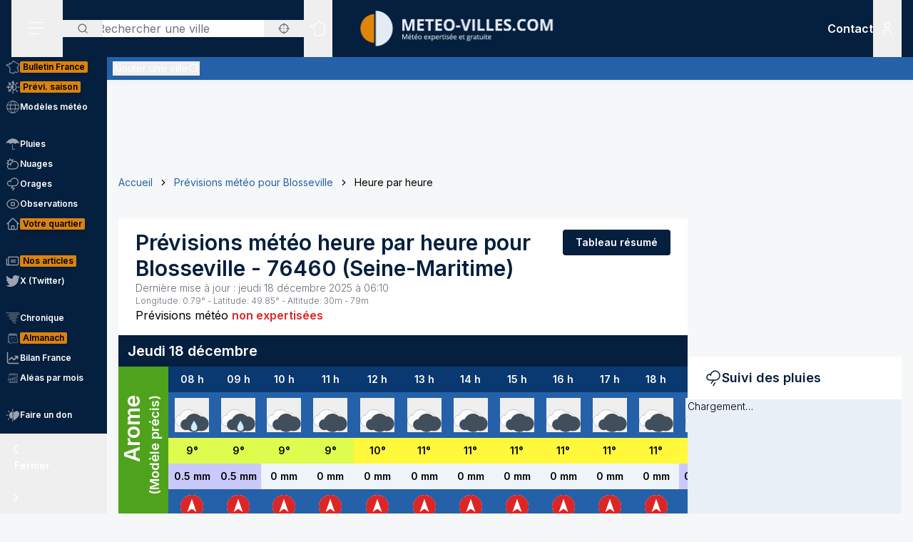

--- FILE ---
content_type: application/javascript; charset=utf-8
request_url: https://www.meteo-villes.com/_next/static/chunks/app/%5Blocale%5D/unaudited/%5Bsite%5D/(full-width)/previsions-meteo/%5BcitySlug%5D/layout-e5f57f7320590751.js
body_size: -78
content:
!function(){try{var e="undefined"!=typeof window?window:"undefined"!=typeof global?global:"undefined"!=typeof self?self:{},d=(new e.Error).stack;d&&(e._sentryDebugIds=e._sentryDebugIds||{},e._sentryDebugIds[d]="76c195c3-a6f8-4ec5-a55b-6d77bd8f20b2",e._sentryDebugIdIdentifier="sentry-dbid-76c195c3-a6f8-4ec5-a55b-6d77bd8f20b2")}catch(e){}}(),(self.webpackChunk_N_E=self.webpackChunk_N_E||[]).push([[2753],{},e=>{e.O(0,[4838,2545,3063,368,3875,207,4447,3262,2680,7427,8441,5964,7358],()=>e(e.s=43638)),_N_E=e.O()}]);